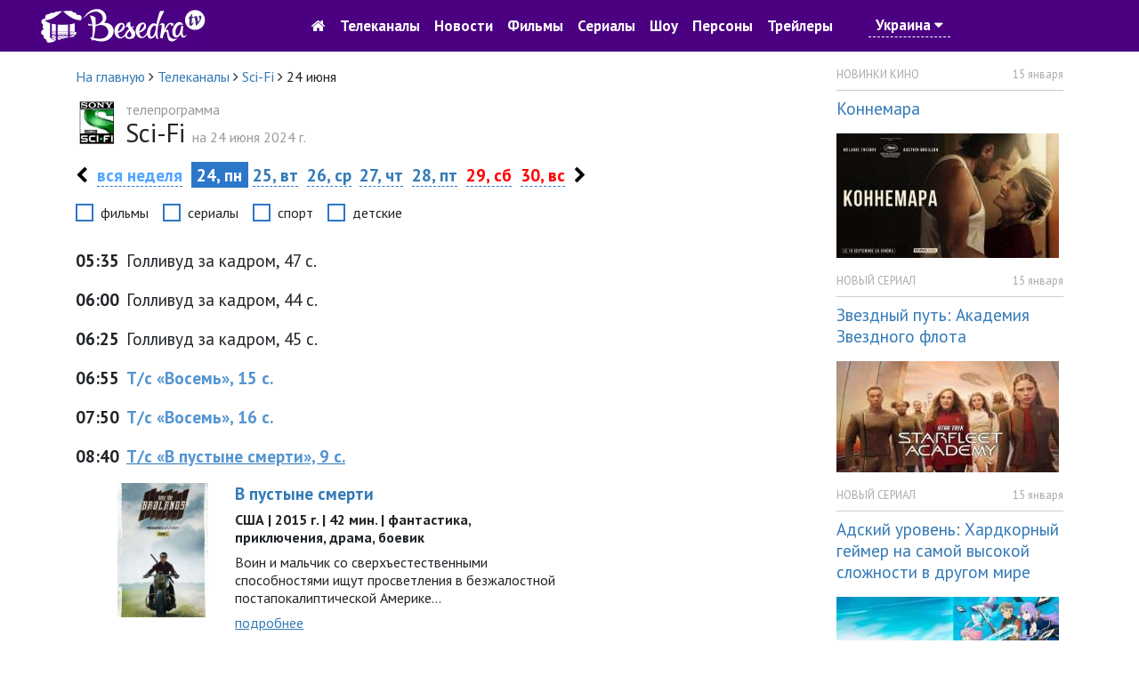

--- FILE ---
content_type: text/html; charset=utf-8
request_url: https://tvbesedka.com/channel/scifi/2024/06/24
body_size: 10247
content:
<!DOCTYPE html>
<html>
<head>
    <meta charset="utf-8" />
    <meta name="viewport" content="width=device-width, initial-scale=1.0" />
    <title>Программа передач Sci-Fi на 24 июня 2024 г., понедельник. Беседка.ТВ</title>
    
    
    
    
    <meta name="description" content="Программа передач Sci-Fi на понедельник, 24 июня 2024" />
    <meta name="keywords" content="телепрограмма Sci-Fi, программа Sci-Fi, тв программа Sci-Fi, программа передач Sci-Fi, Sci-Fi, программа передач на 24 июня" />
    <!-- Google Analytics -->
    <script>
        (function(i,s,o,g,r,a,m){i['GoogleAnalyticsObject']=r;i[r]=i[r]||function(){
                (i[r].q=i[r].q||[]).push(arguments)},i[r].l=1*new Date();a=s.createElement(o),
                m=s.getElementsByTagName(o)[0];a.async=1;a.src=g;m.parentNode.insertBefore(a,m)
        })(window,document,'script','https://www.google-analytics.com/analytics.js','ga');

        ga('create', 'UA-76950745-1', 'auto');
        ga('send', 'pageview');
        setTimeout("ga('send', 'event', 'read', '15_seconds')", 15000);
    </script>
    <!-- End Google Analytics -->
    
    <link rel="shortcut icon" href="/images/icon.png" type="image/x-icon">
    <link href="https://fonts.googleapis.com/css?family=PT&#x2B;Sans:400,700&amp;subset=cyrillic" rel="stylesheet" type="text/css">
    <link href="/dist/main.css?v=zJHuI0nEzSj3vv3wjieYV_Tu8GsUljs8mM-heOjZfps" rel="stylesheet" />
    <script async src="//pagead2.googlesyndication.com/pagead/js/adsbygoogle.js"></script>
    <script>
        (adsbygoogle = window.adsbygoogle || []).push({
            google_ad_client: "ca-pub-1275727960065805",
            enable_page_level_ads: true
        });
    </script>
    <script id="channel-template" type="x-tmpl-mustache">
        <div class="col-12 col-sm-6 col-md-6 col-lg-4 col-xl-4 channel-box">
            <div class="tv-channel-title">
                <img src="{{ channel.image }}" alt="{{ channel.nameRu }}" />
                <h3 id="{{channel.name}}Mark">
                    <a href="/channel/{{ channel.name }}">{{ channel.nameRu }}</a>
                </h3>
                {{ #programs}}
                <p>
                    <span class="tv-channel-time">{{ time }}</span>
                    {{#film}}
                    {{#genre.abbr}}
                    <span class="tv-channel-discription" data-genre-type="{{ genre.webName }}"><a href="/anounce/{{ film.filmUrl }}" title="{{ film.nameRu }}">{{ genre.abbr }} {{ programDescription }}</a></span>
                    {{/genre.abbr}}
                    {{^genre.abbr}}
                    <span class="tv-channel-discription" data-genre-type="{{ genre.webName }}"><a href="/anounce/{{ film.filmUrl }}" title="{{ film.nameRu }}">{{ programDescription }}</a></span>
                    {{/genre.abbr}}
                    {{/film}}
                    {{^film}}
                    {{#genre.abbr}}
                    <span class="tv-channel-discription" data-genre-type="{{ genre.webName }}">{{ genre.abbr }} {{ programDescription }}</span>
                    {{/genre.abbr}}
                    {{^genre.abbr}}
                    <span class="tv-channel-discription" data-genre-type="{{ genre.webName }}">{{ programDescription }}</span>
                    {{/genre.abbr}}
                    {{/film}}
                </p>
                {{ /programs}}
            </div>
        </div>
    </script>
</head>
<body>
    <header>
    <nav class="navbar navbar-expand-md">
        <div class="container-fluid">
            <a class="navbar-brand d-md-none" href="/">
                <img src="/images/logo.jpg" alt="Беседка.ТВ" />
            </a>
            <a href="/" class="col-3 d-none d-md-block">
                <img src="/images/logo.jpg" alt="Беседка.ТВ" />
            </a>
            <button class="navbar-toggler order-first main-toggler" type="button" data-toggle="collapse" data-target="#links" aria-controls="navbarResponsive" aria-expanded="false" aria-label="Toggle navigation">
                <i class="fa fa-bars" style="color: white; border-color: antiquewhite;"></i>
            </button>
            <button class="navbar-toggler" type="button" data-toggle="collapse" data-target="#account" aria-controls="navbarResponsive" aria-expanded="false" aria-label="Toggle navigation">
                <i class="fa fa-user" style="color: white; border-color: antiquewhite;"></i>
            </button>
            <div class="collapse navbar-collapse top-nav justify-content-center" id="links">
                <ul class="navbar-nav align-items-center">
                    <li class="nav-item" style="text-align: center;">
                        <a class="nav-link" href="/"><i class="fa fa-home d-none d-md-block go-home-button"></i><span class="d-md-none"> На главную</span></a>
                        <a class="nav-link" href="/channel/all">Телеканалы</a>
                        <a class="nav-link" href="/article/all">Новости</a>
                    </li>
                    <li class="nav-item">
                        <a class="nav-link" href="/cinema">Фильмы</a>
                        <a class="nav-link" href="/series">Сериалы</a>
                        <a class="nav-link" href="/show">Шоу</a>
                    </li>
                    <li class="nav-item">
                        <a class="nav-link" href="/person">Персоны</a>
                        <a class="nav-link" href="/trailer/all">Трейлеры</a>
                    </li>
                    <li class="nav-item">
                            <a class="nav-link location-link">Украина <i class="fa fa-caret-down"></i></a>
                    </li>
                </ul>
            </div>
            <div class="collapse navbar-collapse top-nav" id="account">
                <ul class="navbar-nav ml-auto align-items-center">
                    <li class="nav-item" style="width: 5rem;">&nbsp;</li>
                    <li class="nav-item" style="width: 5rem;">&nbsp;</li>
                </ul>
            </div>
        </div>
    </nav>
</header>

    

<div class="container">
    <div class="row">
        <div class="col-12 col-sm-12 col-md-12 col-lg-9 col-xl-9">
            <div class="row">
                <div class="col-12 col-sm-12 col-md-12 col-lg-12 col-xl-12">
                    <ol itemscope="" itemtype="http://schema.org/BreadcrumbList" class="page-breadcrumb">
                        <li itemprop="itemListElement" itemscope="" itemtype="http://schema.org/ListItem">
                            <a itemprop="item" href="/">
                                <span itemprop="name">На главную</span>
                            </a>
                            <meta itemprop="position" content="1" />
                            <span class="fa fa-angle-right"></span>
                        </li>
                        <li itemprop="itemListElement" itemscope="" itemtype="http://schema.org/ListItem">
                            <a itemprop="item" href="/channel/all">
                                <span itemprop="name">Телеканалы</span>
                            </a>
                            <meta itemprop="position" content="2" />
                            <span class="fa fa-angle-right"></span>
                        </li>
                        <li itemprop="itemListElement" itemscope="" itemtype="http://schema.org/ListItem">
                            <a itemprop="item" href="/channel/scifi">
                                <span itemprop="name">Sci-Fi</span>
                            </a>
                            <meta itemprop="position" content="3" />
                            <span class="fa fa-angle-right"></span>
                        </li>
                        <li>
                            <span>24 июня</span>
                        </li>
                    </ol>
                </div>
            </div>
            <div class="row one-tv-channel-title">
                <div class="col-12 col-sm-12 col-md-12 col-lg-12 col-xl-12">
                    <img src="/images/channels/e941a5c1-50cf-4eaa-9b62-d0f77726e73f.png" alt="Sci-Fi" />
                    <h1><span>телепрограмма </span>Sci-Fi <span style="display: inline">на 24 июня 2024 г.</span></h1>
                </div>
            </div>
            <div class="row sticky-menu">
                

<div class="col-12 col-sm-12 col-md-12 col-lg-12 col-xl-12 day-nav-block">
    <p>
            <a href="/channel/scifi/2024/06/23" class="week-nav"><i class="fa fa-chevron-left"></i></a>
        <a href="/channel/scifi/2024/26" class="all-day">вся неделя</a>
                <span class="selected-day">&nbsp;24, пн&nbsp;</span>
                <a href="/channel/scifi/2024/06/25">25, вт</a>
                <a href="/channel/scifi/2024/06/26">26, ср</a>
                <a href="/channel/scifi/2024/06/27">27, чт</a>
                <a href="/channel/scifi/2024/06/28">28, пт</a>
                <a href="/channel/scifi/2024/06/29" class="weekend-day">29, сб</a>
                <a href="/channel/scifi/2024/06/30" class="weekend-day">30, вс</a>
            <a href="/channel/scifi/2024/07/01" class="week-nav"><i class="fa fa-chevron-right"></i></a>
    </p>
</div>
                <div class="col-12 col-sm-12 col-md-12 col-lg-12 col-xl-12">
                    <div class="filter-genre-channel">
                        <div class="form-check form-check-inline">
                            <input class="form-check-input sort-genre-channel" type="checkbox" value="film">
                            <label class="form-check-label">фильмы</label>
                        </div>
                        <div class="form-check form-check-inline">
                            <input class="form-check-input sort-genre-channel" type="checkbox" value="serial">
                            <label class="form-check-label">сериалы</label>
                        </div>
                        <div class="form-check form-check-inline">
                            <input class="form-check-input sort-genre-channel" type="checkbox" value="sport">
                            <label class="form-check-label">спорт</label>
                        </div>
                        <div class="form-check form-check-inline">
                            <input class="form-check-input sort-genre-channel" type="checkbox" value="children">
                            <label class="form-check-label">детские</label>
                        </div>
                    </div>
                </div>
            </div>
            <div class="row" style="margin-top: 1rem;">
                <div class="col-12 col-sm-12 col-md-12 col-lg-12 col-xl-12 one-tv-channel-program">
                        <p class="program-item">
                            <span><strong>05:35</strong></span>

                                    <span data-genre-type="">Голливуд за кадром, 47 с.</span>

                        </p>
                        <p class="program-item">
                            <span><strong>06:00</strong></span>

                                    <span data-genre-type="">Голливуд за кадром, 44 с.</span>

                        </p>
                        <p class="program-item">
                            <span><strong>06:25</strong></span>

                                    <span data-genre-type="">Голливуд за кадром, 45 с.</span>

                        </p>
                        <p class="program-item">
                            <span><strong>06:55</strong></span>

                                    <span data-genre-type="serial">Т/с &#xAB;Восемь&#xBB;, 15 с.</span>

                        </p>
                        <p class="program-item">
                            <span><strong>07:50</strong></span>

                                    <span data-genre-type="serial">Т/с &#xAB;Восемь&#xBB;, 16 с.</span>

                        </p>
                        <p class="program-item">
                            <span><strong>08:40</strong></span>

                                <a href="/anounce/v_pustyne_smerti_14975">
                                        <span data-genre-type="serial">Т/с &#xAB;В пустыне смерти&#xBB;, 9 с.</span>
                                </a>

                        </p>
                            <div class="row short-anounce-item">
                                <div class="col-12 col-sm-4 col-md-3 col-lg-3 col-xl-2">
                                        <img src="/resized/250//Upload/2025/1/21/16/42/33/b4d2b9d0-18fc-4c27-9867-fa3638256c2d.jpg" class="img-fluid" alt="Постер В пустыне смерти">
                                </div>
                                <div class="col-12 col-sm-8 col-md-5 col-lg-5 col-xl-6">
                                    <h2><a href="/anounce/v_pustyne_smerti_14975">В пустыне смерти</a></h2>
                                            <p class="short-anounce-item-info">США | 2015 г. | 42 мин. | фантастика, приключения, драма, боевик</p>

                                    <p>Воин и мальчик со сверхъестественными способностями ищут просветления в безжалостной постапокалиптической Америке&#x2026;</p>
                                    <p><a href="/anounce/v_pustyne_smerti_14975">подробнее</a></p>
                                </div>
                            </div>
                        <p class="program-item">
                            <span><strong>09:30</strong></span>

                                <a href="/anounce/v_pustyne_smerti_14975">
                                        <span data-genre-type="serial">Т/с &#xAB;В пустыне смерти&#xBB;, 10 с.</span>
                                </a>

                        </p>
                            <div class="row short-anounce-item">
                                <div class="col-12 col-sm-4 col-md-3 col-lg-3 col-xl-2">
                                        <img src="/resized/250//Upload/2025/1/21/16/42/33/b4d2b9d0-18fc-4c27-9867-fa3638256c2d.jpg" class="img-fluid" alt="Постер В пустыне смерти">
                                </div>
                                <div class="col-12 col-sm-8 col-md-5 col-lg-5 col-xl-6">
                                    <h2><a href="/anounce/v_pustyne_smerti_14975">В пустыне смерти</a></h2>
                                            <p class="short-anounce-item-info">США | 2015 г. | 42 мин. | фантастика, приключения, драма, боевик</p>

                                    <p>Воин и мальчик со сверхъестественными способностями ищут просветления в безжалостной постапокалиптической Америке&#x2026;</p>
                                    <p><a href="/anounce/v_pustyne_smerti_14975">подробнее</a></p>
                                </div>
                            </div>
                        <p class="program-item">
                            <span><strong>10:20</strong></span>

                                <a href="/anounce/taksi_689">
                                        <span data-genre-type="film">Х/ф &#xAB;Такси&#xBB;</span>
                                </a>

                        </p>
                            <div class="row short-anounce-item">
                                <div class="col-12 col-sm-4 col-md-3 col-lg-3 col-xl-2">
                                        <img src="/resized/250//Upload/2019/5/11/22/22/44/0fcde48b-f075-49a8-940b-c031f356aed4.jpg" class="img-fluid" alt="Постер Такси">
                                </div>
                                <div class="col-12 col-sm-8 col-md-5 col-lg-5 col-xl-6">
                                    <h2><a href="/anounce/taksi_689">Такси</a></h2>
                                            <p class="short-anounce-item-info">Франция | 1998 г. | 86 мин. | криминал, комедия, боевик</p>

                                    <p>Таксист Даниэль помешан на быстрой езде. Неподкупный полицейский вынуждает его помочь в поимке банды грабителей, ускользающих от полиции на своих неуловимых &#xAB;Мерседесах&#xBB;...</p>
                                    <p><a href="/anounce/taksi_689">подробнее</a></p>
                                </div>
                            </div>
                        <p class="program-item">
                            <span><strong>11:55</strong></span>

                                <a href="/anounce/taksi_2_1767">
                                        <span data-genre-type="film">Х/ф &#xAB;Такси 2&#xBB;</span>
                                </a>

                        </p>
                            <div class="row short-anounce-item">
                                <div class="col-12 col-sm-4 col-md-3 col-lg-3 col-xl-2">
                                        <img src="/resized/250//Upload/2021/4/7/19/57/44/207732a2-a8ac-408b-b0db-937e62b91cc5.jpg" class="img-fluid" alt="Постер Такси-2">
                                </div>
                                <div class="col-12 col-sm-8 col-md-5 col-lg-5 col-xl-6">
                                    <h2><a href="/anounce/taksi_2_1767">Такси-2</a></h2>
                                            <p class="short-anounce-item-info">Франция | 2000 г. | 88 мин. | боевик, криминал, комедия</p>

                                    <p>Инспектор полиции Эмильен и его приятель таксист Даниэль вернулись, на этот раз за группой японских якудза&#x2026;&#xD;&#xA;&#xD;&#xA;</p>
                                    <p><a href="/anounce/taksi_2_1767">подробнее</a></p>
                                </div>
                            </div>
                        <p class="program-item">
                            <span><strong>13:30</strong></span>

                                <a href="/anounce/taksi_3_687">
                                        <span data-genre-type="film">Х/ф &#xAB;Такси 3&#xBB;</span>
                                </a>

                        </p>
                            <div class="row short-anounce-item">
                                <div class="col-12 col-sm-4 col-md-3 col-lg-3 col-xl-2">
                                        <img src="/resized/250//Upload/2019/5/8/20/32/46/2e44a446-6944-48ba-b145-30b7ef495e5c.jpg" class="img-fluid" alt="Постер Такси 3">
                                </div>
                                <div class="col-12 col-sm-8 col-md-5 col-lg-5 col-xl-6">
                                    <h2><a href="/anounce/taksi_3_687">Такси 3</a></h2>
                                            <p class="short-anounce-item-info">Франция | 2003 г. | 84 мин. | комедия, боевик</p>

                                    <p>Чтобы остановить новую банду, замаскированную под Санта-Клаусов, Эмильен и Даниэль также должны справиться с серьезными изменениями в своих личных отношениях.</p>
                                    <p><a href="/anounce/taksi_3_687">подробнее</a></p>
                                </div>
                            </div>
                        <p class="program-item">
                            <span><strong>15:05</strong></span>

                                <a href="/anounce/taksi_4_1773">
                                        <span data-genre-type="film">Х/ф &#xAB;Такси 4&#xBB;</span>
                                </a>

                        </p>
                            <div class="row short-anounce-item">
                                <div class="col-12 col-sm-4 col-md-3 col-lg-3 col-xl-2">
                                        <img src="/resized/250//Upload/2021/4/7/20/35/39/c524be25-f5ed-47ec-8d9e-6b40ff337d98.jpg" class="img-fluid" alt="Постер Такси-4">
                                </div>
                                <div class="col-12 col-sm-8 col-md-5 col-lg-5 col-xl-6">
                                    <h2><a href="/anounce/taksi_4_1773">Такси-4</a></h2>
                                            <p class="short-anounce-item-info">Франция | 2007 г. | 91 мин. | боевик, комедия</p>

                                    <p>Даниэль, водитель особенного такси в Марселе, помогает своему другу-полицейскому Эмильену поймать опасного бельгийца&#x2026;&#xD;&#xA;&#xD;&#xA;</p>
                                    <p><a href="/anounce/taksi_4_1773">подробнее</a></p>
                                </div>
                            </div>
                        <p class="program-item">
                            <span><strong>16:40</strong></span>

                                    <span data-genre-type="serial">Т/с &#xAB;Восемь&#xBB;, 17 с.</span>

                        </p>
                        <p class="program-item">
                            <span><strong>17:30</strong></span>

                                    <span data-genre-type="serial">Т/с &#xAB;Восемь&#xBB;, 18 с.</span>

                        </p>
                        <p class="program-item">
                            <span><strong>18:20</strong></span>

                                    <span data-genre-type="serial">Т/с &#xAB;В пустыне смерти&#xBB;, &#xAB;Появление Феникса&#xBB;, 1 с.</span>

                        </p>
                        <p class="program-item">
                            <span><strong>19:10</strong></span>

                                    <span data-genre-type="serial">Т/с &#xAB;В пустыне смерти&#xBB;, &#xAB;Луна восходит, ворон ищет&#xBB;, 2 с.</span>

                        </p>
                        <p class="program-item">
                            <span><strong>20:00</strong></span>

                                <a href="/anounce/nochnye_nalyotchiki_5533">
                                        <span data-genre-type="film">Х/ф &#xAB;Ночные налетчики&#xBB;</span>
                                </a>

                        </p>
                            <div class="row short-anounce-item">
                                <div class="col-12 col-sm-4 col-md-3 col-lg-3 col-xl-2">
                                        <img src="/resized/250//Upload/2022/9/28/15/4/38/00e2a993-c651-4df4-966f-30a36ca6a90c.jpg" class="img-fluid" alt="Постер Ночные налётчики">
                                </div>
                                <div class="col-12 col-sm-8 col-md-5 col-lg-5 col-xl-6">
                                    <h2><a href="/anounce/nochnye_nalyotchiki_5533">Ночные налётчики</a></h2>
                                            <p class="short-anounce-item-info">Канада, Новая Зеландия | 2021 г. | 101 мин. | фантастика, триллер, боевик</p>

                                    <p>В послевоенном будущем мать присоединяется к подпольной банде дружинников, чтобы попытаться спасти свою дочь&#x2026;</p>
                                    <p><a href="/anounce/nochnye_nalyotchiki_5533">подробнее</a></p>
                                </div>
                            </div>
                        <p class="program-item">
                            <span><strong>20:00</strong></span>

                                <a href="/anounce/nochnye_nalyotchiki_5533">
                                        <span data-genre-type="film">Х/ф &#xAB;Ночные налетчики&#xBB;</span>
                                </a>

                        </p>
                            <div class="row short-anounce-item">
                                <div class="col-12 col-sm-4 col-md-3 col-lg-3 col-xl-2">
                                        <img src="/resized/250//Upload/2022/9/28/15/4/38/00e2a993-c651-4df4-966f-30a36ca6a90c.jpg" class="img-fluid" alt="Постер Ночные налётчики">
                                </div>
                                <div class="col-12 col-sm-8 col-md-5 col-lg-5 col-xl-6">
                                    <h2><a href="/anounce/nochnye_nalyotchiki_5533">Ночные налётчики</a></h2>
                                            <p class="short-anounce-item-info">Канада, Новая Зеландия | 2021 г. | 101 мин. | фантастика, триллер, боевик</p>

                                    <p>В послевоенном будущем мать присоединяется к подпольной банде дружинников, чтобы попытаться спасти свою дочь&#x2026;</p>
                                    <p><a href="/anounce/nochnye_nalyotchiki_5533">подробнее</a></p>
                                </div>
                            </div>
                        <p class="program-item">
                            <span><strong>21:45</strong></span>

                                <a href="/anounce/van_helsing_612">
                                        <span data-genre-type="serial">Т/с &#xAB;Ван Хельсинг&#xBB;, 2 с.</span>
                                </a>

                        </p>
                            <div class="row short-anounce-item">
                                <div class="col-12 col-sm-4 col-md-3 col-lg-3 col-xl-2">
                                        <img src="/resized/250//Upload/2019/1/8/1/4/12/02bd32bf-e11c-4339-a415-80d74cdc0078.jpg" class="img-fluid" alt="Постер Ван Хельсинг">
                                </div>
                                <div class="col-12 col-sm-8 col-md-5 col-lg-5 col-xl-6">
                                    <h2><a href="/anounce/van_helsing_612">Ван Хельсинг</a></h2>
                                            <p class="short-anounce-item-info">США | 2004 г. | 131 мин. | фэнтези</p>

                                    <p>Охотник за нечистью Ван Хельсинг вступает в смертельный бой с графом Дракулой...</p>
                                    <p><a href="/anounce/van_helsing_612">подробнее</a></p>
                                </div>
                            </div>
                        <p class="program-item">
                            <span><strong>22:35</strong></span>

                                <a href="/anounce/van_helsing_612">
                                        <span data-genre-type="serial">Т/с &#xAB;Ван Хельсинг&#xBB;, 3 с.</span>
                                </a>

                        </p>
                            <div class="row short-anounce-item">
                                <div class="col-12 col-sm-4 col-md-3 col-lg-3 col-xl-2">
                                        <img src="/resized/250//Upload/2019/1/8/1/4/12/02bd32bf-e11c-4339-a415-80d74cdc0078.jpg" class="img-fluid" alt="Постер Ван Хельсинг">
                                </div>
                                <div class="col-12 col-sm-8 col-md-5 col-lg-5 col-xl-6">
                                    <h2><a href="/anounce/van_helsing_612">Ван Хельсинг</a></h2>
                                            <p class="short-anounce-item-info">США | 2004 г. | 131 мин. | фэнтези</p>

                                    <p>Охотник за нечистью Ван Хельсинг вступает в смертельный бой с графом Дракулой...</p>
                                    <p><a href="/anounce/van_helsing_612">подробнее</a></p>
                                </div>
                            </div>
                        <p class="program-item">
                            <span><strong>23:30</strong></span>

                                <a href="/anounce/ip_man_6023">
                                        <span data-genre-type="film">Х/ф &#xAB;Ип Ман&#xBB;</span>
                                </a>

                        </p>
                            <div class="row short-anounce-item">
                                <div class="col-12 col-sm-4 col-md-3 col-lg-3 col-xl-2">
                                        <img src="/resized/250//Upload/2022/11/11/18/10/15/571d12a3-d350-4d13-b3a4-9680631cc75c.jpg" class="img-fluid" alt="Постер Ип Ман">
                                </div>
                                <div class="col-12 col-sm-8 col-md-5 col-lg-5 col-xl-6">
                                    <h2><a href="/anounce/ip_man_6023">Ип Ман</a></h2>
                                            <p class="short-anounce-item-info">Гонконг, Китай | 2008 г. | 106 мин. | спорт, биография, драма, боевик</p>

                                    <p>История жизни Ип Мана, первого преподавателя китайского боевого искусства Вин Чун и тренера Брюса Ли&#x2026;</p>
                                    <p><a href="/anounce/ip_man_6023">подробнее</a></p>
                                </div>
                            </div>
                        <p class="program-item">
                            <span><strong>01:25</strong></span>

                                    <span data-genre-type="serial">Т/с &#xAB;Восемь&#xBB;, 17 с.</span>

                        </p>
                        <p class="program-item">
                            <span><strong>02:10</strong></span>

                                    <span data-genre-type="serial">Т/с &#xAB;Восемь&#xBB;, 18 с.</span>

                        </p>
                        <p class="program-item">
                            <span><strong>02:55</strong></span>

                                    <span data-genre-type="serial">Т/с &#xAB;В пустыне смерти&#xBB;, &#xAB;Появление Феникса&#xBB;, 1 с.</span>

                        </p>
                        <p class="program-item">
                            <span><strong>03:35</strong></span>

                                    <span data-genre-type="serial">Т/с &#xAB;В пустыне смерти&#xBB;, &#xAB;Луна восходит, ворон ищет&#xBB;, 2 с.</span>

                        </p>
                        <p class="program-item">
                            <span><strong>04:20</strong></span>

                                <a href="/anounce/van_helsing_612">
                                        <span data-genre-type="serial">Т/с &#xAB;Ван Хельсинг&#xBB;, 2 с.</span>
                                </a>

                        </p>
                            <div class="row short-anounce-item">
                                <div class="col-12 col-sm-4 col-md-3 col-lg-3 col-xl-2">
                                        <img src="/resized/250//Upload/2019/1/8/1/4/12/02bd32bf-e11c-4339-a415-80d74cdc0078.jpg" class="img-fluid" alt="Постер Ван Хельсинг">
                                </div>
                                <div class="col-12 col-sm-8 col-md-5 col-lg-5 col-xl-6">
                                    <h2><a href="/anounce/van_helsing_612">Ван Хельсинг</a></h2>
                                            <p class="short-anounce-item-info">США | 2004 г. | 131 мин. | фэнтези</p>

                                    <p>Охотник за нечистью Ван Хельсинг вступает в смертельный бой с графом Дракулой...</p>
                                    <p><a href="/anounce/van_helsing_612">подробнее</a></p>
                                </div>
                            </div>
                </div>
            </div>
        </div>
        <div class="col-lg-3 col-xl-3 d-none d-lg-block">
            <aside>
                
<div class="row">
    <div class="col-12">
            <div class="anounce-news-box">
                <p class="category">НОВИНКИ КИНО</p>
                <p class="date">15 января</p>
                <div class="clearfix"></div>
                <div class="content-box">
                    <h4><a href="/article/konnemara_3763">Коннемара</a></h4>
                        <img src="/resized/250/Upload/2026/1/15/11/8/10/de858512-4f3d-4544-a750-879ab7c78858.jpg" alt="Коннемара" class="img-fluid"/>
                </div>
            </div>
            <div class="anounce-news-box">
                <p class="category">НОВЫЙ СЕРИАЛ</p>
                <p class="date">15 января</p>
                <div class="clearfix"></div>
                <div class="content-box">
                    <h4><a href="/article/zvezdnyj_put_akademiya_zvezdnogo_flota_3762">Звездный путь: Академия Звездного флота</a></h4>
                        <img src="/resized/250/Upload/2026/1/15/11/2/26/5ea16597-996f-46e7-bd5f-cf877afd9de3.jpg" alt="Звездный путь: Академия Звездного флота" class="img-fluid"/>
                </div>
            </div>
            <div class="anounce-news-box">
                <p class="category">НОВЫЙ СЕРИАЛ</p>
                <p class="date">15 января</p>
                <div class="clearfix"></div>
                <div class="content-box">
                    <h4><a href="/article/adskij_uroven_hardkornyj_gejmer_na_samoj_vysokoj_slozhnosti_v_drugom_mire_3761">Адский уровень: Хардкорный геймер на самой высокой сложности в другом мире</a></h4>
                        <img src="/resized/250/Upload/2026/1/15/10/56/33/018715cc-62ce-4804-a072-28d74aa4ae27.jpg" alt="Адский уровень: Хардкорный геймер на самой высокой сложности в другом мире" class="img-fluid"/>
                </div>
            </div>
            <div class="anounce-news-box">
                <p class="category">НОВИНКИ КИНО</p>
                <p class="date">14 января</p>
                <div class="clearfix"></div>
                <div class="content-box">
                    <h4><a href="/article/seryoznye_lyudi_3760">Серьёзные люди</a></h4>
                        <img src="/resized/250/Upload/2026/1/14/12/16/33/76e99cda-4d95-48fc-9770-ac808ec5d31c.jpg" alt="Серьёзные люди" class="img-fluid"/>
                </div>
            </div>
        <p class="all-news-link">
            <a href="/article/all">все новости</a>
        </p>
    </div>
</div>

                
    <div class="row">
        <div class="col-12">
            <div class="anounce-comments-block">
                <h5>Последние комментарии</h5>
                    <p class="comment-title"><a href="/channel/pixel">Телеканал Пиксель ТВ</a></p>
                        <p>Піксель тв, ви взагалі не прислуховуетесь до коментарів!</p>
                    <p class="comment-title"><a href="/channel/mult">Телеканал Мульт</a></p>
                        <p>Оранжевая корова мультфильм карусель вс 11:20</p>
                    <p class="comment-title"><a href="/anounce/kazanova_v_rossii_tajnaya_missiya_6383">Казанова в России. Тайная миссия</a></p>
                        <p>Смотрел но не досмотрел!</p>
                    <p class="comment-title"><a href="/article/drugoj_mir_chuzhaya_planeta_2395">Другой мир: Чужая планета</a></p>
                        <p>Здравствуйте!&#xD;&#xA;&#xD;&#xA;Нравится ваш проект tvbesedka.com, готов купить его. Цена обсуждаема.&#xD;&#xA;&#xD;&#xA;Меня зову...</p>
                    <p class="comment-title"><a href="/channel/russia">Телеканал Россия 1</a></p>
                        <p>Как называется фильм где мать просила сыну освободить от ареста полиции &#xD;&#xA;Это по мелодрама детектив...</p>
            </div>
        </div>`
    </div>

            </aside>
        </div>
    </div>
</div>

    <footer>
    <div class="container">
        <div class="row">
            <div class="col-12 col-lg-6 col-md-6 col-sm-6">
                <p>
                    © 2016-2017, <a href="/">TVBESEDKA.COM.UA</a>
                </p>
                <p class="info-footer">
                    Администрация сайта не несет ответственности за изменения в телепрограмме.
                </p>
                <p class="info-footer">
                    Использование информации, размещенной на сайте <a href="/">TVBESEDKA.COM.UA</a>, разрешено только при наличии активных ссылок на источник.
                </p>
            </div>
            <div class="col-12 col-lg-6 col-md-6 col-sm-6">
                <div class="row">
                    <div class="col-12 col-lg-6 col-md-6 col-sm-6">
                        <ul>
                            <li><a href="/article/all">Новости</a></li>
                            <li><a href="/questions">Вопрос-ответ</a></li>
                            <li><a href="/channel/all">Все телеканалы</a></li>
                        </ul>
                    </div>
                    <div class="col-12 col-lg-6 col-md-6 col-sm-6">
                        <ul>
                            <li><a href="/tos">Пользовательское соглашение</a></li>
                            <li><a href="/adv">Рекламодателям</a></li>
                            <li><a href="/contacts">Контакты</a></li>
                        </ul>
                    </div>
                </div>
            </div>
        </div>
    </div>
</footer>
    <a href="#" id="back-to-top" title="Вернуться наверх">
    <img src="/images/back-to-top-white.png" alt="Вернуться наверх" />
</a>

    <div id="login-modal" class="modal fade" tabindex="-1" role="dialog">
    <div class="modal-dialog modal-dialog-centered" role="document">
        <div class="modal-content">
            <div class="modal-header">
                <h5 id="login-title-modal" class="modal-title">Войти</h5>
                <button type="button" class="close" data-dismiss="modal" aria-label="Close">
                    <span aria-hidden="true">&times;</span>
                </button>
            </div>
            <div class="modal-body">
                <form id="login-form" method="post">
                    <div class="form-group">
                        <div class="input-group">
                            <div class="input-group-prepend">
                                <div class="input-group-text"><i class="fa fa-user"></i></div>
                            </div>
                            <input type="text" class="form-control" placeholder="E-mail" name="email"/>
                        </div>
                    </div>
                    <div class="form-group">
                        <div class="input-group">
                            <div class="input-group-prepend">
                                <div class="input-group-text"><i class="fa fa-lock"></i></div>
                            </div>
                            <input type="password" class="form-control" placeholder="Пароль" name="password" />
                        </div>
                    </div>
                    <div class="form-row">
                        <div class="col-md-6">
                            <div class="form-check">
                                <input type="checkbox" class="form-check-input" value="true" name="rememberme">
                                <label class="form-check-label">Запомнить меня</label>
                            </div>
                        </div>
                        <div class="col-md-6">
                            <p class="text-right"><a href="#" class="dotted-link restore-password-form-link">забыли пароль</a></p>
                        </div>
                    </div>
                    <div class="form-group">
                        <button id="login-modal-button" type="button" class="btn btn-primary btn-block">Войти</button>
                        <p class="text-center mt-3">Нет аккаунта? <a href="#" class="dotted-link register-user-form-link">Зарегистрироваться</a></p>
                    </div>
                <input name="__RequestVerificationToken" type="hidden" value="CfDJ8M5XNHanRE9Lqh35Om4G33Kprlh7DphS-5iVascNAtQQnC4Q5ui0Zvh9dehhMHHm2zgmFg4EKEutnV_72q-xfar86JRv46kKr4Crq3kWeutDRe_iZwAn_wunKCSgXcUvpHDHaUcv21X6PG7n6APub0Y" /></form>
                <form id="register-user-form" method="post" style="display: none">
                    <div class="form-group">
                        <div class="input-group">
                            <div class="input-group-prepend">
                                <div class="input-group-text"><i class="fa fa-user"></i></div>
                            </div>
                            <input type="text" class="form-control" placeholder="E-mail" />
                        </div>
                    </div>
                    <div class="form-group">
                        <div class="input-group">
                            <div class="input-group-prepend">
                                <div class="input-group-text"><i class="fa fa-lock"></i></div>
                            </div>
                            <input type="password" class="form-control" placeholder="Пароль" />
                        </div>
                    </div>
                    <div class="form-group">
                        <div class="input-group">
                            <div class="input-group-prepend">
                                <div class="input-group-text"><i class="fa fa-lock"></i></div>
                            </div>
                            <input type="password" class="form-control" placeholder="Повторите пароль" />
                        </div>
                    </div>
                    <div class="form-group">
                        <button id="register-modal-button" type="button" class="btn btn-primary btn-block">Зарегистрироваться</button>
                        <p class="text-center mt-3"><a href="#" class="dotted-link login-form-link">Войти</a></p>
                    </div>
                <input name="__RequestVerificationToken" type="hidden" value="CfDJ8M5XNHanRE9Lqh35Om4G33Kprlh7DphS-5iVascNAtQQnC4Q5ui0Zvh9dehhMHHm2zgmFg4EKEutnV_72q-xfar86JRv46kKr4Crq3kWeutDRe_iZwAn_wunKCSgXcUvpHDHaUcv21X6PG7n6APub0Y" /></form>
                <form id="reset-password-form" method="post" style="display: none">
                    <div class="form-group">
                        <div class="input-group">
                            <div class="input-group-prepend">
                                <div class="input-group-text"><i class="fa fa-user"></i></div>
                            </div>
                            <input type="text" class="form-control" placeholder="E-mail" />
                        </div>
                    </div>
                    <div class="form-group">
                        <button id="reset-password-modal-button" type="button" class="btn btn-primary btn-block">Восстановить пароль</button>
                        <p class="text-center mt-3">Нет аккаунта? <a href="#" class="dotted-link register-user-form-link">Зарегистрироваться</a> | <a href="#" class="dotted-link login-form-link">Войти</a></p>
                    </div>
                <input name="__RequestVerificationToken" type="hidden" value="CfDJ8M5XNHanRE9Lqh35Om4G33Kprlh7DphS-5iVascNAtQQnC4Q5ui0Zvh9dehhMHHm2zgmFg4EKEutnV_72q-xfar86JRv46kKr4Crq3kWeutDRe_iZwAn_wunKCSgXcUvpHDHaUcv21X6PG7n6APub0Y" /></form>
            </div>
        </div>
    </div>
</div>
<div id="comment-added-message-modal" class="modal fade" tabindex="-1" role="dialog">
    <div class="modal-dialog" role="document">
        <div class="modal-content">
            <div class="modal-header">
                <button type="button" class="close" data-dismiss="modal" aria-label="Close">
                    <span aria-hidden="true">&times;</span>
                </button>
            </div>
            <div class="modal-body">
                <h4>Ваш комментарий успешно добавлен.</h4>
                <p>После проверки комментарий будет опубликован на сайте.</p>
            </div>
            <div class="modal-footer">
                <button type="button" class="btn btn-primary" data-dismiss="modal">Закрыть</button>
            </div>
        </div>
    </div>
</div>
<div id="message-added" class="modal fade" tabindex="-1" role="dialog">
    <div class="modal-dialog modal-sm">
        <div class="modal-content">
            <div class="modal-body">
                <button type="button" class="close" data-dismiss="modal" aria-label="Close"><span aria-hidden="true">&times;</span></button>
                <h4 style="text-align: center; font-weight: bold; color: green;">Ваш сообщение успешно отправленно.</h4>
                <p style="text-align: center;">Спасибо за отзыв и предложения. Мы обязательно учтем ваше мнение. Благодарим что пользуетесь нашим сайтом.</p>
                <p style="text-align: center;"><button type="button" class="btn btn-primary" style="border-radius: 0; font-size: 16px;" data-dismiss="modal">Закрыть</button></p>
            </div>
        </div>
    </div>
</div>
<div id="location-select-modal" class="modal fade" tabindex="-1" role="dialog">
    <div class="modal-dialog">
        <div class="modal-content">
            <div class="modal-header">
                <h5 class="modal-title">Уточнить местоположение</h5>
                <button type="button" class="close" data-dismiss="modal" aria-label="Close">
                    <span aria-hidden="true">&times;</span>
                </button>
            </div>
            <div class="modal-body">
                <form>
                    <div class="row">
                        <div class="col-7">
                            <select id="location-value-select-modal" class="form-control">
                                    <option value="1">Украина</option>
                                    <option value="0">Россия</option>
                            </select>
                        </div>
                        <div class="col-5">
                            <button type="submit" id="save-location-button-modal" class="btn btn-success btn-block">Сохранить</button>
                        </div>
                    </div>
                </form>
            </div>
        </div>
    </div>
</div>


    
    
        <script src="/dist/common.js?v=c96-QlAnwHeUiwZHTpCoUKFoLabBc58uL-Tlf6v20_E" defer=""></script>
        <script src="/dist/main.js?v=fNZ8VgPuTmFmxGW69lWn5h1ipB07OaOFqFNrVOUJUvY" defer=""></script>
    
    
    <!-- Yandex.Metrika counter -->
    <script type="text/javascript">
        (function (m, e, t, r, i, k, a) {
        m[i] = m[i] || function () { (m[i].a = m[i].a || []).push(arguments) };
            m[i].l = 1 * new Date(); k = e.createElement(t), a = e.getElementsByTagName(t)[0], k.async = 1, k.src = r, a.parentNode.insertBefore(k, a)
        })
            (window, document, "script", "https://cdn.jsdelivr.net/npm/yandex-metrica-watch/tag.js", "ym");

        ym(37023020, "init", {
            id: 37023020,
            clickmap: true,
            trackLinks: true,
            accurateTrackBounce: true,
            webvisor: true
        });
    </script>
    <noscript><div><img src="https://mc.yandex.ru/watch/37023020" style="position:absolute; left:-9999px;" alt="" /></div></noscript>
    <!-- /Yandex.Metrika counter -->
</body>
</html>


--- FILE ---
content_type: text/html; charset=utf-8
request_url: https://www.google.com/recaptcha/api2/aframe
body_size: 268
content:
<!DOCTYPE HTML><html><head><meta http-equiv="content-type" content="text/html; charset=UTF-8"></head><body><script nonce="FypWeXXw4IeYAV8YGYiUMg">/** Anti-fraud and anti-abuse applications only. See google.com/recaptcha */ try{var clients={'sodar':'https://pagead2.googlesyndication.com/pagead/sodar?'};window.addEventListener("message",function(a){try{if(a.source===window.parent){var b=JSON.parse(a.data);var c=clients[b['id']];if(c){var d=document.createElement('img');d.src=c+b['params']+'&rc='+(localStorage.getItem("rc::a")?sessionStorage.getItem("rc::b"):"");window.document.body.appendChild(d);sessionStorage.setItem("rc::e",parseInt(sessionStorage.getItem("rc::e")||0)+1);localStorage.setItem("rc::h",'1768525774479');}}}catch(b){}});window.parent.postMessage("_grecaptcha_ready", "*");}catch(b){}</script></body></html>